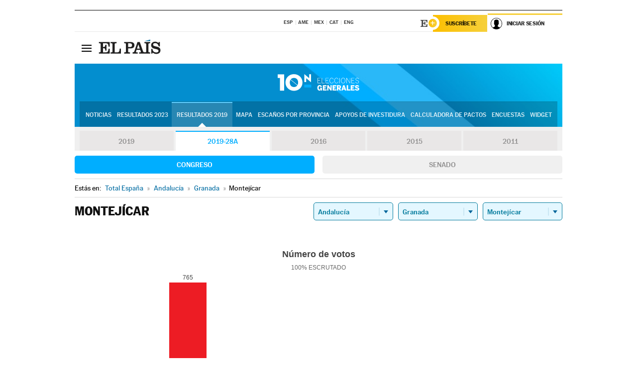

--- FILE ---
content_type: application/x-javascript;charset=utf-8
request_url: https://smetrics.elpais.com/id?d_visid_ver=5.5.0&d_fieldgroup=A&mcorgid=2387401053DB208C0A490D4C%40AdobeOrg&mid=92218314428675569508883829955564797793&ts=1769001384994
body_size: -38
content:
{"mid":"92218314428675569508883829955564797793"}

--- FILE ---
content_type: application/x-javascript
request_url: https://resultados.elpais.com/elecciones/2019-28A/generales/congreso/01/18/136.js2
body_size: 145
content:
EPETjsonElectionsCallback({"porciento_escrutado":"100","votos":{"abstenciones":{"porcentaje":"22.45","cantidad":"400"},"blancos":{"porcentaje":"0.88","cantidad":"12"},"nulos":{"porcentaje":"1.66","cantidad":"23"},"contabilizados":{"porcentaje":"77.55","cantidad":"1382"}},"ts":"0","tipo_sitio":"5","convocatoria":"2019-28A","nombre_sitio":"Montejícar","resultados":{"partido":[{"votos_porciento":"56.29","votos_numero":"765","id_partido":"96","nombre":"PSOE"},{"votos_porciento":"17.07","votos_numero":"232","id_partido":"83","nombre":"PP"},{"votos_porciento":"11.7","votos_numero":"159","id_partido":"81","nombre":"PODEMOS-IU LV CA-EQUO"},{"votos_porciento":"8.83","votos_numero":"120","id_partido":"22","nombre":"Cs"},{"votos_porciento":"4.86","votos_numero":"66","id_partido":"117","nombre":"VOX"},{"votos_porciento":"0.15","votos_numero":"2","id_partido":"54","nombre":"PACMA"},{"votos_porciento":"0.07","votos_numero":"1","id_partido":"11","nombre":"AxSI"},{"votos_porciento":"0.07","votos_numero":"1","id_partido":"58","nombre":"PCPA"},{"votos_porciento":"0.07","votos_numero":"1","id_partido":"66","nombre":"PCTE"}],"numero_partidos":"9"}});